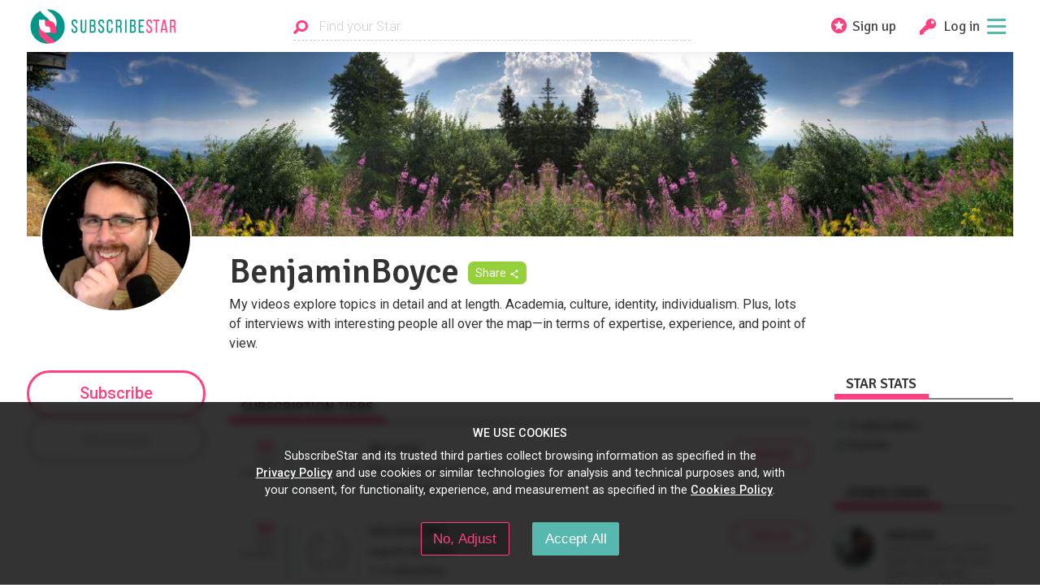

--- FILE ---
content_type: application/javascript
request_url: https://assets.subscribestar.com/assets/542-2d83e5ce80f311a01b26.js
body_size: -619
content:
(self.webpackChunksubscribestar_backend=self.webpackChunksubscribestar_backend||[]).push([[542],{542:function(){}}]);